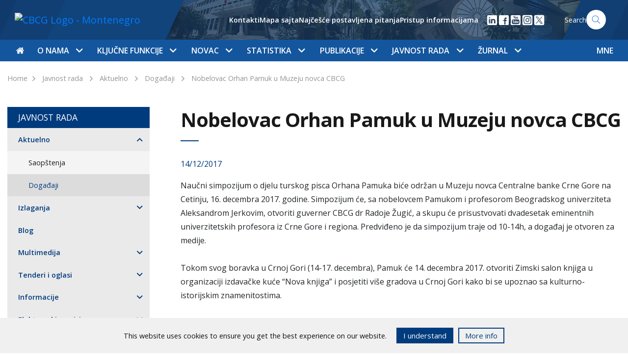

--- FILE ---
content_type: text/html; charset=UTF-8
request_url: https://www.cbcg.me/uploads/javnost-rada/aktuelno/dogadjaji/nobelovac-orhan-pamuk-u-muzeju-novca-cbcg
body_size: 15795
content:
<!doctype html>
<html lang="sr">
<!--[if IE 7]><html lang="sr" class="ie7"><![endif]-->
<!--[if IE 8]><html lang="sr" class="ie8"><![endif]-->
<!--[if IE 9]><html lang="sr" class="ie9"><![endif]-->
<!--[if (gt IE 9)|!(IE)]><html lang="sr"><![endif]-->
<!--[if !IE]><html lang="sr"><![endif]-->
<head>
	<meta charset="utf-8">
	<meta http-equiv="X-UA-Compatible" content="IE=edge">
	<meta name="viewport" content="width=device-width, initial-scale=1">
	
	<title>Nobelovac Orhan Pamuk u Muzeju novca CBCG - CBCG</title>
	<meta name="description" content="CBCG">
	<meta property="og:title" content="Nobelovac Orhan Pamuk u Muzeju novca CBCG - CBCG" />
	<meta property="og:site_name" content="CBCG"/>
	<meta property='og:image' content='https://www.cbcg.me/' />
	<meta property="og:url" content="https://www.cbcg.me" />
	<meta property="og:type" content="article" />
	<meta property="fb:app_id" content="267368873636411"/>
	<meta property="og:description" content="CBCG" />

	<script src="/js/jquery-3.6.0.min.js"></script>
	<link href="https://fonts.googleapis.com/css?family=Open+Sans:400,600,700&amp;subset=latin-ext" rel="stylesheet">
	<link rel="stylesheet" href="/css/flaticon/flaticon.css">
		<link rel="stylesheet" href="/css/main.css?ver=0.8">
</head>
<body>
<style>
   .cookies-footer {
      position: fixed;
      bottom: 0;
      left: 0;
      width: 100%;
      height: auto;
      background: #f0f0f0;
      color: #0f0f0f;
      z-index: 55;

      transform: translateY(100%);
      transition: all .3s ease;
   }

   .cookies-footer.show {
      transform: translateY(0);
   }

   .cookies-content {
      display: flex;
      align-items: center;
      justify-content: center;
      padding: 20px 15px;
   }

   .cookies-content p {
      line-height: 1.2;
   }

   @media(max-width: 767px) {
      .cookies-content {
         flex-direction: column;
         padding: 12px;
      }

      .cookies-buttons-wrapper {
         margin-top: 15px;
      }
   }

   .cookies-buttons-wrapper {
      display: flex;
   }

   .cookies-btn {
      background: #f0f0f0;
      border: 2px solid #003b7d;
      padding: 3px 12px;
      margin-left: 10px;
      font-size: 15px;
      text-decoration: none;
      color: #003b7d;
      cursor: pointer;
   }

   .accept-cookies {
      background-color: #003b7d;
      color: white;
      margin-left: 20px;
   }
</style>
<div class="cookies-footer" id="cookies-footer">
	<div class="cookies-content">
      <p>This website uses cookies to ensure you get the best experience on our website.</p>
		<div class="cookies-buttons-wrapper">
			<div class="cookies-btn accept-cookies" id="accept-cookies">I understand</div>
			<a href="/me/javnost-rada/informacije/pristup-informacijama" class="cookies-btn accept">More info</a>
		</div>
	</div>
</div>

<script>
   document.addEventListener("DOMContentLoaded", function(){
      var closeBtn = document.getElementById('accept-cookies');
      var cookiesFooter = document.getElementById('cookies-footer');
      if ( !localStorage.getItem('cookies_accepted') ) {
         cookiesFooter.classList.add('show');
         closeBtn.addEventListener('click', function() {
            localStorage.setItem('cookies_accepted', true);
            cookiesFooter.classList.remove('show');
         });	
      }
   });
</script>


<nav class="navbar navbar-expand-lg">
  <div class="w-100 h-100">
    <div class="col-12 nav-top">
      <div class="container">
        <div class="row">
          <div class="col-lg-3">
            <a class="navbar-brand" href="/uploads"><img src="/images/nav-logo-uploads.svg" alt="CBCG Logo - Montenegro" width='180px'></a>
            <button class="navbar-toggler float-right" type="button" data-toggle="collapse" data-target="#navbarSupportedContent" aria-controls="navbarSupportedContent" aria-expanded="false" aria-label="Toggle navigation">
              <span class="navbar-toggler-icon"></span>
            </button>
          </div>
        
          <div class="nav-search nav-right  d-none d-lg-flex align-items-center justify-content-end">
       

            <ul class='helper-links d-none list-unstyled d-lg-flex align-items-center'>
              <li><a href='/uploads/o-nama/kontakti'>Kontakti</a></li><li><a href='/uploads/mapa-sajta'>Mapa sajta</a></li><li><a href='/uploads/javnost-rada/informacije/najcesce-postavljena-pitanja'>Najčešće postavljena pitanja</a></li><li><a href='/uploads/javnost-rada/informacije/pristup-informacijama'>Pristup informacijama</a></li>            </ul>

            <ul class="d-flex list-unstyled m-0 ml-3 social-links">
<li>
                <a href="https://www.linkedin.com/company/centralna-banka-crne-gore" target="_blank">
                  <img src="/images/icon-linkedin.svg" width="24" height="24" />
                </a>
              </li>

              <li>
                <a href="https://www.facebook.com/Centralna-banka-Crne-Gore-113179444512849" target="_blank">
                  <img src="/images/icon-facebook.svg" width="24" height="24"/>
                </a>
              </li>



            
              <li>
                <a href="https://youtube.com/channel/UCoapI6e3Adn2cFJMqhC71XA" target="_blank">
                  <img src="/images/icon-youtube.svg" width="24" height="24"/>
                </a>
              </li>


  <li>
                <a href="https://www.instagram.com/centralnabankacrnegore" target="_blank">
                  <img src="/images/icon-social-instagram.svg" width="24" height="24"/>
                </a>

              </li>

  <li>
                <a href="https://x.com/Centralnabanka" target="_blank">
                  <img src="/images/icon-social-x.svg" width="24" height="24"/>
                </a>

              </li>


            </ul>

                      
            <a href="/uploads/pretraga" class='search-form'>
	    	<span>Search</span>
              	<img src="/images/icon-search.svg" width="40px" height="40px" alt="Search" class="search-icon">
            </a>
          </div>
        </div>
      </div>
    </div>
    <div class="col-12 nav-bottom">
      <div class="container">
        <div class="collapse navbar-collapse" id="navbarSupportedContent">
          <ul class="navbar-nav navbar-mega-menu">
            <li class='nav-item mr-md-1' data-id=''><a href='/uploads' class='nav-link top-nav-link px-0'><i class='flaticon-home'></i></a></li><li class='nav-item  dropdown' data-parentId='18'><a class='nav-link  top-nav-link d-none d-lg-block' 
                  href='/uploads/o-nama'
                  id='nav_18' 
                  role='button' 
                  data-toggle='dropdown' 
                  aria-haspopup='true' 
                  aria-expanded='false'>O nama
                  <span class='dropdown-icon flaticon-arrow-down-sign-to-navigate'></span></a><a class='nav-link top-nav-link d-lg-none' href='/uploads/o-nama'>O nama</a><span class='dropdown-icon flaticon-arrow-down-sign-to-navigate top-nav-link-arrow d-lg-none' 
                  id='nav_18' 
                  role='button' 
                  data-toggle='dropdown' 
                  aria-haspopup='true' 
                  aria-expanded='false'></span><div class='dropdown-menu mega-menu' aria-labelledby='nav_18'><div class='container'><div class='row nav-grid'><div class='col-lg-3 vertical-border d-none d-md-block'></div><div class='col-lg-6 vertical-border d-none d-md-block'></div><div class='col-lg-9 vertical-border d-none d-md-block'></div><div class='col-lg-3 mega-menu-section nav-grid-item'><div class='d-flex clearfix mt-md-2'><a href='/uploads/o-nama/istorijat-ciljevi-i-funkcije' 
                            class='mega-menu-heading'>Istorijat, ciljevi i funkcije
                            <span class='nav-right-icon flaticon-arrow-point-to-right d-none d-lg-block'></span></a><span 
                              class='dropdown-icon subnav-trigger flaticon-arrow-down-sign-to-navigate d-lg-none' 
                              data-href='#subnav-149'></span></div><ul class='nav flex-column' id='subnav-149'><li class='nav-item'><a class='nav-link active' href='/uploads/o-nama/istorijat-ciljevi-i-funkcije/istorijat'>Istorijat</a></li><li class='nav-item'><a class='nav-link active' href='/uploads/o-nama/istorijat-ciljevi-i-funkcije/ciljevi-i-funkcije'>Ciljevi i funkcije</a></li><li class='nav-item'><a class='nav-link active' href='/uploads/o-nama/istorijat-ciljevi-i-funkcije/nezavisnost-i-transparentnost'>Nezavisnost i transparentnost</a></li><li class='nav-item'><a class='nav-link active' href='/uploads/o-nama/istorijat-ciljevi-i-funkcije/politika-za-ostvarivanje-ciljeva-i-izvrsavanje-funkcija'>Politika za ostvarivanje ciljeva i izvršavanje funkcija</a></li><li class='nav-item'><a class='nav-link active' href='/uploads/o-nama/istorijat-ciljevi-i-funkcije/cbcg-i-klimatske-promjene'>CBCG i klimatske promjene</a></li><li class='nav-item'><a class='nav-link active' href='/uploads/o-nama/istorijat-ciljevi-i-funkcije/preporuke-vladi-za-vodjenje-ekonomske-politike'>Preporuke Vladi za vođenje ekonomske politike</a></li></ul><div class='border-bottom '></div></div><div class='col-lg-3 mega-menu-section nav-grid-item'><div class='d-flex clearfix mt-md-2'><a href='/uploads/o-nama/upravljanje-rukovodjenje-i-organizacija' 
                            class='mega-menu-heading'>Upravljanje, rukovođenje i organizacija
                            <span class='nav-right-icon flaticon-arrow-point-to-right d-none d-lg-block'></span></a><span 
                              class='dropdown-icon subnav-trigger flaticon-arrow-down-sign-to-navigate d-lg-none' 
                              data-href='#subnav-26'></span></div><ul class='nav flex-column' id='subnav-26'><li class='nav-item'><a class='nav-link active' href='/uploads/o-nama/upravljanje-rukovodjenje-i-organizacija/upravljanje'>Upravljanje</a></li><li class='nav-item'><a class='nav-link active' href='/uploads/o-nama/upravljanje-rukovodjenje-i-organizacija/rukovodjenje'>Rukovođenje</a></li><li class='nav-item'><a class='nav-link active' href='/uploads/o-nama/upravljanje-rukovodjenje-i-organizacija/stalna-tijela-savjeta'>Stalna tijela Savjeta</a></li><li class='nav-item'><a class='nav-link active' href='/uploads/o-nama/upravljanje-rukovodjenje-i-organizacija/unutrasnja-organizacija'>Unutrašnja organizacija</a></li><li class='nav-item'><a class='nav-link active' href='/uploads/o-nama/upravljanje-rukovodjenje-i-organizacija/radna-tijela'>Radna tijela</a></li><li class='nav-item'><a class='nav-link active' href='/uploads/o-nama/upravljanje-rukovodjenje-i-organizacija/strateski-plan-20252028'>Strateški plan 2025-2028</a></li></ul><div class='border-bottom '></div></div><div class='col-lg-3 mega-menu-section nav-grid-item'><div class='d-flex clearfix mt-md-2'><a href='/uploads/o-nama/regulativa' 
                            class='mega-menu-heading'>Regulativa
                            <span class='nav-right-icon flaticon-arrow-point-to-right d-none d-lg-block'></span></a><span 
                              class='dropdown-icon subnav-trigger flaticon-arrow-down-sign-to-navigate d-lg-none' 
                              data-href='#subnav-112'></span></div><ul class='nav flex-column' id='subnav-112'><li class='nav-item'><a class='nav-link active' href='/uploads/o-nama/regulativa/ustav-crne-gore'>Ustav Crne Gore</a></li><li class='nav-item'><a class='nav-link active' href='/uploads/o-nama/regulativa/zakoni'>Zakoni</a></li><li class='nav-item'><a class='nav-link active' href='/uploads/o-nama/regulativa/statut'>Statut</a></li><li class='nav-item'><a class='nav-link active' href='/uploads/o-nama/regulativa/podzakonski-akti'>Podzakonski akti</a></li></ul><div class='border-bottom '></div></div><div class='col-lg-3 mega-menu-section nav-grid-item'><div class='d-flex clearfix mt-md-2'><a href='/uploads/o-nama/sprecavanje-korupcije-i-zastita-integriteta' 
                            class='mega-menu-heading'>Sprečavanje korupcije i zaštita integriteta
                            <span class='nav-right-icon flaticon-arrow-point-to-right d-none d-lg-block'></span></a><span 
                              class='dropdown-icon subnav-trigger flaticon-arrow-down-sign-to-navigate d-lg-none' 
                              data-href='#subnav-1074'></span></div><ul class='nav flex-column' id='subnav-1074'><li class='nav-item'><a class='nav-link active' href='/uploads/o-nama/sprecavanje-korupcije-i-zastita-integriteta/sprecavanje-korupcije'>Sprečavanje korupcije</a></li><li class='nav-item'><a class='nav-link active' href='/uploads/o-nama/sprecavanje-korupcije-i-zastita-integriteta/zastita-integriteta'>Zaštita integriteta</a></li></ul><div class='border-bottom '></div></div><div class='col-lg-3 mega-menu-section nav-grid-item'><div class='d-flex clearfix mt-md-2'><a href='/uploads/o-nama/interna-revizija' 
                            class='mega-menu-heading'>Interna revizija
                            <span class='nav-right-icon flaticon-arrow-point-to-right d-none d-lg-block'></span></a></div><div class='border-bottom '></div></div><div class='col-lg-3 mega-menu-section nav-grid-item'><div class='d-flex clearfix mt-md-2'><a href='/uploads/o-nama/revizija-od-strane-drzavne-revizorske-institucije' 
                            class='mega-menu-heading'>Revizija od strane Državne revizorske institucije
                            <span class='nav-right-icon flaticon-arrow-point-to-right d-none d-lg-block'></span></a></div><div class='border-bottom '></div></div><div class='col-lg-3 mega-menu-section nav-grid-item'><div class='d-flex clearfix mt-md-2'><a href='/uploads/o-nama/saradnja-cbcg-sa-drzavnim-organima-i-organizacijama' 
                            class='mega-menu-heading'>Saradnja CBCG sa državnim organima i organizacijama
                            <span class='nav-right-icon flaticon-arrow-point-to-right d-none d-lg-block'></span></a></div><div class='border-bottom '></div></div><div class='col-lg-3 mega-menu-section nav-grid-item'><div class='d-flex clearfix mt-md-2'><a href='/uploads/o-nama/medjunarodna-saradnja' 
                            class='mega-menu-heading'>Međunarodna saradnja
                            <span class='nav-right-icon flaticon-arrow-point-to-right d-none d-lg-block'></span></a><span 
                              class='dropdown-icon subnav-trigger flaticon-arrow-down-sign-to-navigate d-lg-none' 
                              data-href='#subnav-28'></span></div><ul class='nav flex-column' id='subnav-28'><li class='nav-item'><a class='nav-link active' href='/uploads/o-nama/medjunarodna-saradnja/medjunarodne-institucije'>Međunarodne institucije</a></li><li class='nav-item'><a class='nav-link active' href='/uploads/o-nama/medjunarodna-saradnja/saradnja-sa-institucijama-eu'>Saradnja sa institucijama EU</a></li><li class='nav-item'><a class='nav-link active' href='/uploads/o-nama/medjunarodna-saradnja/tehnicka-saradnja'>Tehnička saradnja</a></li></ul><div class='border-bottom '></div></div><div class='col-lg-3 mega-menu-section nav-grid-item'><div class='d-flex clearfix mt-md-2'><a href='/uploads/o-nama/upravljanje-operativnim-rizikom' 
                            class='mega-menu-heading'>Upravljanje operativnim rizikom
                            <span class='nav-right-icon flaticon-arrow-point-to-right d-none d-lg-block'></span></a><span 
                              class='dropdown-icon subnav-trigger flaticon-arrow-down-sign-to-navigate d-lg-none' 
                              data-href='#subnav-2277'></span></div><ul class='nav flex-column' id='subnav-2277'><li class='nav-item'><a class='nav-link active' href='/uploads/o-nama/upravljanje-operativnim-rizikom/osnovni-principi'>Osnovni principi</a></li><li class='nav-item'><a class='nav-link active' href='/uploads/o-nama/upravljanje-operativnim-rizikom/metodoloski-okvir'>Metodološki okvir</a></li><li class='nav-item'><a class='nav-link active' href='/uploads/o-nama/upravljanje-operativnim-rizikom/bezbjednost-informacija-i-kontinuitet-poslovanja'>Bezbjednost informacija i kontinuitet poslovanja</a></li><li class='nav-item'><a class='nav-link active' href='/uploads/o-nama/upravljanje-operativnim-rizikom/komitet-za-upravljanje-operativnim-rizikom-bezbjednoscu-informacija-i-kontinuitetom-poslovanja'>Komitet za upravljanje operativnim rizikom, bezbjednošću informacija i kontinuitetom poslovanja</a></li></ul><div class='border-bottom '></div></div><div class='col-lg-3 mega-menu-section nav-grid-item'><div class='d-flex clearfix mt-md-2'><a href='/uploads/o-nama/finansijsko-poslovanje' 
                            class='mega-menu-heading'>Finansijsko poslovanje
                            <span class='nav-right-icon flaticon-arrow-point-to-right d-none d-lg-block'></span></a><span 
                              class='dropdown-icon subnav-trigger flaticon-arrow-down-sign-to-navigate d-lg-none' 
                              data-href='#subnav-2590'></span></div><ul class='nav flex-column' id='subnav-2590'><li class='nav-item'><a class='nav-link active' href='/uploads/o-nama/finansijsko-poslovanje/finansijski-plan'>Finansijski plan</a></li><li class='nav-item'><a class='nav-link active' href='/uploads/o-nama/finansijsko-poslovanje/pravilnik-o-racunovodstvu'>Pravilnik o računovodstvu</a></li><li class='nav-item'><a class='nav-link active' href='/uploads/o-nama/finansijsko-poslovanje/smjernice-za-izbor-nezavisnog-spoljnog-revizora'>Smjernice za izbor nezavisnog spoljnog revizora</a></li><li class='nav-item'><a class='nav-link active' href='/uploads/o-nama/finansijsko-poslovanje/godisnji-finansijski-izvjestaji-sa-izvjestajem-nezavisnog-revizora'>Godišnji finansijski izvještaji sa izvještajem nezavisnog revizora</a></li></ul><div class='border-bottom '></div></div><div class='col-lg-3 mega-menu-section nav-grid-item'><div class='d-flex clearfix mt-md-2'><a href='/uploads/o-nama/drustvena-odgovornost' 
                            class='mega-menu-heading'>Društvena odgovornost
                            <span class='nav-right-icon flaticon-arrow-point-to-right d-none d-lg-block'></span></a><span 
                              class='dropdown-icon subnav-trigger flaticon-arrow-down-sign-to-navigate d-lg-none' 
                              data-href='#subnav-153'></span></div><ul class='nav flex-column' id='subnav-153'><li class='nav-item'><a class='nav-link active' href='/uploads/o-nama/drustvena-odgovornost/finansijska-edukacija'>Finansijska edukacija</a></li><li class='nav-item'><a class='nav-link active' href='/uploads/o-nama/drustvena-odgovornost/stimulisanje-naucne-misli'>Stimulisanje naučne misli</a></li><li class='nav-item'><a class='nav-link active' href='/uploads/o-nama/drustvena-odgovornost/stipendije-za-studente'>Stipendije za studente</a></li><li class='nav-item'><a class='nav-link active' href='/uploads/o-nama/drustvena-odgovornost/women-on-boards'>Women on Boards</a></li><li class='nav-item'><a class='nav-link active' href='/uploads/o-nama/drustvena-odgovornost/we-finance-code'>WE Finance Code</a></li><li class='nav-item'><a class='nav-link active' href='/uploads/o-nama/drustvena-odgovornost/ocuvanje-kulturne-i-istorijske-bastine'>Očuvanje kulturne i istorijske baštine</a></li><li class='nav-item'><a class='nav-link active' href='/uploads/o-nama/drustvena-odgovornost/donacije-i-humanitarne-aktivnosti'>Donacije i humanitarne aktivnosti</a></li><li class='nav-item'><a class='nav-link active' href='/uploads/o-nama/drustvena-odgovornost/odgovoran-odnos-prema-zivotnoj-sredini'>Odgovoran odnos prema životnoj sredini</a></li></ul><div class='border-bottom '></div></div><div class='col-lg-3 mega-menu-section nav-grid-item'><div class='d-flex clearfix mt-md-2'><a href='/uploads/o-nama/kontakti' 
                            class='mega-menu-heading'>Kontakti
                            <span class='nav-right-icon flaticon-arrow-point-to-right d-none d-lg-block'></span></a></div><div class='border-bottom '></div></div></div></div></div></li><li class='nav-item  dropdown' data-parentId='19'><a class='nav-link  top-nav-link d-none d-lg-block' 
                  href='/uploads/kljucne-funkcije'
                  id='nav_19' 
                  role='button' 
                  data-toggle='dropdown' 
                  aria-haspopup='true' 
                  aria-expanded='false'>Ključne funkcije
                  <span class='dropdown-icon flaticon-arrow-down-sign-to-navigate'></span></a><a class='nav-link top-nav-link d-lg-none' href='/uploads/kljucne-funkcije'>Ključne funkcije</a><span class='dropdown-icon flaticon-arrow-down-sign-to-navigate top-nav-link-arrow d-lg-none' 
                  id='nav_19' 
                  role='button' 
                  data-toggle='dropdown' 
                  aria-haspopup='true' 
                  aria-expanded='false'></span><div class='dropdown-menu mega-menu' aria-labelledby='nav_19'><div class='container'><div class='row nav-grid'><div class='col-lg-3 vertical-border d-none d-md-block'></div><div class='col-lg-6 vertical-border d-none d-md-block'></div><div class='col-lg-9 vertical-border d-none d-md-block'></div><div class='col-lg-3 mega-menu-section nav-grid-item'><div class='d-flex clearfix mt-md-2'><a href='/uploads/kljucne-funkcije/monetarna-politika' 
                            class='mega-menu-heading'>Monetarna politika
                            <span class='nav-right-icon flaticon-arrow-point-to-right d-none d-lg-block'></span></a><span 
                              class='dropdown-icon subnav-trigger flaticon-arrow-down-sign-to-navigate d-lg-none' 
                              data-href='#subnav-35'></span></div><ul class='nav flex-column' id='subnav-35'><li class='nav-item'><a class='nav-link active' href='/uploads/kljucne-funkcije/monetarna-politika/ciljevi'>Ciljevi</a></li><li class='nav-item'><a class='nav-link active' href='/uploads/kljucne-funkcije/monetarna-politika/eurizacija'>Eurizacija</a></li><li class='nav-item'><a class='nav-link active' href='/uploads/kljucne-funkcije/monetarna-politika/instrumenti'>Instrumenti</a></li></ul><div class='border-bottom '></div></div><div class='col-lg-3 mega-menu-section nav-grid-item'><div class='d-flex clearfix mt-md-2'><a href='/uploads/kljucne-funkcije/finansijska-stabilnost' 
                            class='mega-menu-heading'>Finansijska stabilnost
                            <span class='nav-right-icon flaticon-arrow-point-to-right d-none d-lg-block'></span></a><span 
                              class='dropdown-icon subnav-trigger flaticon-arrow-down-sign-to-navigate d-lg-none' 
                              data-href='#subnav-118'></span></div><ul class='nav flex-column' id='subnav-118'><li class='nav-item'><a class='nav-link active' href='/uploads/kljucne-funkcije/finansijska-stabilnost/uloga-i-aktivnosti-cbcg'>Uloga i aktivnosti CBCG</a></li><li class='nav-item'><a class='nav-link active' href='/uploads/kljucne-funkcije/finansijska-stabilnost/finansijski-sistem-crne-gore'>Finansijski sistem Crne Gore</a></li><li class='nav-item'><a class='nav-link active' href='/uploads/kljucne-funkcije/finansijska-stabilnost/pokazatelji-i-izvjestaji'>Pokazatelji i izvještaji</a></li><li class='nav-item'><a class='nav-link active' href='/uploads/kljucne-funkcije/finansijska-stabilnost/makroprudencijalne-mjere'>Makroprudencijalne mjere</a></li><li class='nav-item'><a class='nav-link active' href='/uploads/kljucne-funkcije/finansijska-stabilnost/nadgledanje-platnih-sistema'>Nadgledanje platnih sistema</a></li></ul><div class='border-bottom '></div></div><div class='col-lg-3 mega-menu-section nav-grid-item'><div class='d-flex clearfix mt-md-2'><a href='/uploads/kljucne-funkcije/kontrolna-funkcija' 
                            class='mega-menu-heading'>Kontrolna funkcija
                            <span class='nav-right-icon flaticon-arrow-point-to-right d-none d-lg-block'></span></a><span 
                              class='dropdown-icon subnav-trigger flaticon-arrow-down-sign-to-navigate d-lg-none' 
                              data-href='#subnav-36'></span></div><ul class='nav flex-column' id='subnav-36'><li class='nav-item'><a class='nav-link active' href='/uploads/kljucne-funkcije/kontrolna-funkcija/bankarski-sistem'>Bankarski sistem</a></li><li class='nav-item'><a class='nav-link active' href='/uploads/kljucne-funkcije/kontrolna-funkcija/pruzaoci-finansijskih-usluga'>Pružaoci finansijskih usluga</a></li><li class='nav-item'><a class='nav-link active' href='/uploads/kljucne-funkcije/kontrolna-funkcija/bilansi-stanja-i-bilansi-uspjeha-banaka'>Bilansi stanja i bilansi uspjeha banaka</a></li><li class='nav-item'><a class='nav-link active' href='/uploads/kljucne-funkcije/kontrolna-funkcija/ppks-aktivnih-kredita-po-bankama'>PPKS aktivnih kredita po bankama</a></li><li class='nav-item'><a class='nav-link active' href='/uploads/kljucne-funkcije/kontrolna-funkcija/finansijski-izvjestaji-banaka'>Finansijski izvještaji banaka</a></li><li class='nav-item'><a class='nav-link active' href='/uploads/kljucne-funkcije/kontrolna-funkcija/priznate-rejting-agencije'>Priznate rejting agencije</a></li><li class='nav-item'><a class='nav-link active' href='/uploads/kljucne-funkcije/kontrolna-funkcija/usluge-kreditnog-registra'>Usluge kreditnog registra</a></li><li class='nav-item'><a class='nav-link active' href='/uploads/kljucne-funkcije/kontrolna-funkcija/restriktivne-mjere'>Restriktivne mjere</a></li><li class='nav-item'><a class='nav-link active' href='/uploads/kljucne-funkcije/kontrolna-funkcija/aqr'>AQR</a></li><li class='nav-item'><a class='nav-link active' href='/uploads/kljucne-funkcije/kontrolna-funkcija/sporazumi-o-saradnji'>Sporazumi o saradnji</a></li></ul><div class='border-bottom '></div></div><div class='col-lg-3 mega-menu-section nav-grid-item'><div class='d-flex clearfix mt-md-2'><a href='/uploads/kljucne-funkcije/finansijske-i-bankarske-operacije' 
                            class='mega-menu-heading'>Finansijske i bankarske operacije
                            <span class='nav-right-icon flaticon-arrow-point-to-right d-none d-lg-block'></span></a><span 
                              class='dropdown-icon subnav-trigger flaticon-arrow-down-sign-to-navigate d-lg-none' 
                              data-href='#subnav-37'></span></div><ul class='nav flex-column' id='subnav-37'><li class='nav-item'><a class='nav-link active' href='/uploads/kljucne-funkcije/finansijske-i-bankarske-operacije/medjunarodne-rezerve'>Međunarodne rezerve</a></li><li class='nav-item'><a class='nav-link active' href='/uploads/kljucne-funkcije/finansijske-i-bankarske-operacije/platni-promet-sa-inostranstvom'>Platni promet sa inostranstvom</a></li><li class='nav-item'><a class='nav-link active' href='/uploads/kljucne-funkcije/finansijske-i-bankarske-operacije/obavezna-rezerva'>Obavezna rezerva</a></li><li class='nav-item'><a class='nav-link active' href='/uploads/kljucne-funkcije/finansijske-i-bankarske-operacije/fiskalni-agent-drzavni-zapisi'>Fiskalni agent - Državni zapisi</a></li><li class='nav-item'><a class='nav-link active' href='/uploads/kljucne-funkcije/finansijske-i-bankarske-operacije/stopa-zatezne-kamate'>Stopa zatezne kamate</a></li><li class='nav-item'><a class='nav-link active' href='/uploads/kljucne-funkcije/finansijske-i-bankarske-operacije/kursna-lista'>Kursna lista</a></li><li class='nav-item'><a class='nav-link active' href='/uploads/kljucne-funkcije/finansijske-i-bankarske-operacije/sporazumi-o-saradnji'>Sporazumi o saradnji</a></li></ul><div class='border-bottom '></div></div><div class='col-lg-3 mega-menu-section nav-grid-item'><div class='d-flex clearfix mt-md-2'><a href='/uploads/kljucne-funkcije/platni-promet' 
                            class='mega-menu-heading'>Platni promet
                            <span class='nav-right-icon flaticon-arrow-point-to-right d-none d-lg-block'></span></a><span 
                              class='dropdown-icon subnav-trigger flaticon-arrow-down-sign-to-navigate d-lg-none' 
                              data-href='#subnav-38'></span></div><ul class='nav flex-column' id='subnav-38'><li class='nav-item'><a class='nav-link active' href='/uploads/kljucne-funkcije/platni-promet/registri'>Registri</a></li><li class='nav-item'><a class='nav-link active' href='/uploads/kljucne-funkcije/platni-promet/platni-sistem'>Platni sistem</a></li><li class='nav-item'><a class='nav-link active' href='/uploads/kljucne-funkcije/platni-promet/pregled-tarife-centralne-banke-crne-gore'>Pregled tarife Centralne banke Crne Gore</a></li><li class='nav-item'><a class='nav-link active' href='/uploads/kljucne-funkcije/platni-promet/naknade-za-usluge-povezane-sa-racunom-za-placanje-potrosaca'>Naknade za usluge povezane sa računom za plaćanje potrošača</a></li><li class='nav-item'><a class='nav-link active' href='/uploads/kljucne-funkcije/platni-promet/racun-za-placanje-sa-osnovnim-uslugama'>Račun za plaćanje sa osnovnim uslugama</a></li><li class='nav-item'><a class='nav-link active' href='/uploads/kljucne-funkcije/platni-promet/statistika-platnog-prometa'>Statistika platnog prometa</a></li><li class='nav-item'><a class='nav-link active' href='/uploads/kljucne-funkcije/platni-promet/centralni-registar-transakcionih-racuna-pravnih-lica-i-preduzetnika'>Centralni registar transakcionih računa pravnih lica i preduzetnika</a></li><li class='nav-item'><a class='nav-link active' href='/uploads/kljucne-funkcije/platni-promet/prinudna-naplata'>Prinudna naplata</a></li><li class='nav-item'><a class='nav-link active' href='/uploads/kljucne-funkcije/platni-promet/sporazumi-o-saradnji'>Sporazumi o saradnji</a></li></ul><div class='border-bottom '></div></div><div class='col-lg-3 mega-menu-section nav-grid-item'><div class='d-flex clearfix mt-md-2'><a href='/uploads/kljucne-funkcije/sanacija-kreditnih-institucija' 
                            class='mega-menu-heading'>Sanacija kreditnih institucija
                            <span class='nav-right-icon flaticon-arrow-point-to-right d-none d-lg-block'></span></a><span 
                              class='dropdown-icon subnav-trigger flaticon-arrow-down-sign-to-navigate d-lg-none' 
                              data-href='#subnav-1934'></span></div><ul class='nav flex-column' id='subnav-1934'><li class='nav-item'><a class='nav-link active' href='/uploads/kljucne-funkcije/sanacija-kreditnih-institucija/ciljevi-sanacije'>Ciljevi sanacije</a></li><li class='nav-item'><a class='nav-link active' href='/uploads/kljucne-funkcije/sanacija-kreditnih-institucija/kljucne-funkcije-kreditnih-institucija'>Ključne funkcije kreditnih institucija</a></li><li class='nav-item'><a class='nav-link active' href='/uploads/kljucne-funkcije/sanacija-kreditnih-institucija/instrumenti-sanacije'>Instrumenti sanacije</a></li><li class='nav-item'><a class='nav-link active' href='/uploads/kljucne-funkcije/sanacija-kreditnih-institucija/sanacioni-fond'>Sanacioni fond</a></li><li class='nav-item'><a class='nav-link active' href='/uploads/kljucne-funkcije/sanacija-kreditnih-institucija/mrel'>MREL</a></li><li class='nav-item'><a class='nav-link active' href='/uploads/kljucne-funkcije/sanacija-kreditnih-institucija/nezavisni-procjenjivaci'>Nezavisni procjenjivači</a></li><li class='nav-item'><a class='nav-link active' href='/uploads/kljucne-funkcije/sanacija-kreditnih-institucija/sazeta-informacija-o-sadrzini-internih-akata-iz-oblasti-sanacije-kreditnih-institucija'>Sažeta informacija o sadržini internih akata iz oblasti sanacije kreditnih institucija</a></li><li class='nav-item'><a class='nav-link active' href='/uploads/kljucne-funkcije/sanacija-kreditnih-institucija/sporazum-o-saradnji-sa-jedinstvenim-odborom-za-sanaciju-eu'>Sporazum o saradnji sa Jedinstvenim odborom za sanaciju EU</a></li></ul><div class='border-bottom '></div></div><div class='col-lg-3 mega-menu-section nav-grid-item'><div class='d-flex clearfix mt-md-2'><a href='/uploads/kljucne-funkcije/istrazivanje-i-prognoze' 
                            class='mega-menu-heading'>Istraživanje i prognoze
                            <span class='nav-right-icon flaticon-arrow-point-to-right d-none d-lg-block'></span></a><span 
                              class='dropdown-icon subnav-trigger flaticon-arrow-down-sign-to-navigate d-lg-none' 
                              data-href='#subnav-2062'></span></div><ul class='nav flex-column' id='subnav-2062'><li class='nav-item'><a class='nav-link active' href='/uploads/kljucne-funkcije/istrazivanje-i-prognoze/centar-za-makroekonomska-i-finansijska-istrazivanja-i-prognoze'>Centar za makroekonomska i finansijska istraživanja i prognoze</a></li><li class='nav-item'><a class='nav-link active' href='/uploads/kljucne-funkcije/istrazivanje-i-prognoze/prognoze-inflacije'>Prognoze inflacije</a></li><li class='nav-item'><a class='nav-link active' href='/uploads/kljucne-funkcije/istrazivanje-i-prognoze/projekcija-bdpa'>Projekcija BDP-a</a></li></ul><div class='border-bottom '></div></div><div class='col-lg-3 mega-menu-section nav-grid-item'><div class='d-flex clearfix mt-md-2'><a href='/uploads/kljucne-funkcije/nadzor-usaglasenosti-poslovanja-i-zastita-prava' 
                            class='mega-menu-heading'>Nadzor usaglašenosti poslovanja i zaštita prava
                            <span class='nav-right-icon flaticon-arrow-point-to-right d-none d-lg-block'></span></a><span 
                              class='dropdown-icon subnav-trigger flaticon-arrow-down-sign-to-navigate d-lg-none' 
                              data-href='#subnav-2440'></span></div><ul class='nav flex-column' id='subnav-2440'><li class='nav-item'><a class='nav-link active' href='/uploads/kljucne-funkcije/nadzor-usaglasenosti-poslovanja-i-zastita-prava/nadzor-u-oblasti-sprecavanja-pranja-novca-i-finansiranja-terorizma'>Nadzor u oblasti sprečavanja pranja novca i finansiranja terorizma</a></li><li class='nav-item'><a class='nav-link active' href='/uploads/kljucne-funkcije/nadzor-usaglasenosti-poslovanja-i-zastita-prava/zastita-prava-klijenata-kreditnih-institucija-i-korisnika-finansijskih-usluga'>Zaštita prava klijenata kreditnih institucija i korisnika finansijskih usluga</a></li><li class='nav-item'><a class='nav-link active' href='/uploads/kljucne-funkcije/nadzor-usaglasenosti-poslovanja-i-zastita-prava/prosjecna-ponderisana-efektivna-kamatna-stopa-i-najvisa-dozvoljena-efektivna-kamatna-stopa-na-potrosacke-kredite'>Prosječna ponderisana efektivna kamatna stopa i najviša dozvoljena efektivna kamatna stopa na potrošačke kredite</a></li><li class='nav-item'><a class='nav-link active' href='/uploads/kljucne-funkcije/nadzor-usaglasenosti-poslovanja-i-zastita-prava/evidencija-kreditnih-posrednika'>Evidencija kreditnih posrednika</a></li><li class='nav-item'><a class='nav-link active' href='/uploads/kljucne-funkcije/nadzor-usaglasenosti-poslovanja-i-zastita-prava/sporazumi-o-saradnji'>Sporazumi o saradnji</a></li></ul><div class='border-bottom '></div></div></div></div></div></li><li class='nav-item  dropdown' data-parentId='93'><a class='nav-link  top-nav-link d-none d-lg-block' 
                  href='/uploads/novac'
                  id='nav_93' 
                  role='button' 
                  data-toggle='dropdown' 
                  aria-haspopup='true' 
                  aria-expanded='false'>Novac
                  <span class='dropdown-icon flaticon-arrow-down-sign-to-navigate'></span></a><a class='nav-link top-nav-link d-lg-none' href='/uploads/novac'>Novac</a><span class='dropdown-icon flaticon-arrow-down-sign-to-navigate top-nav-link-arrow d-lg-none' 
                  id='nav_93' 
                  role='button' 
                  data-toggle='dropdown' 
                  aria-haspopup='true' 
                  aria-expanded='false'></span><div class='dropdown-menu mega-menu' aria-labelledby='nav_93'><div class='container'><div class='row nav-grid'><div class='col-lg-3 vertical-border d-none d-md-block'></div><div class='col-lg-6 vertical-border d-none d-md-block'></div><div class='col-lg-9 vertical-border d-none d-md-block'></div><div class='col-lg-3 mega-menu-section nav-grid-item'><div class='d-flex clearfix mt-md-2'><a href='/uploads/novac/novac-u-opticaju' 
                            class='mega-menu-heading'>Novac u opticaju
                            <span class='nav-right-icon flaticon-arrow-point-to-right d-none d-lg-block'></span></a><span 
                              class='dropdown-icon subnav-trigger flaticon-arrow-down-sign-to-navigate d-lg-none' 
                              data-href='#subnav-175'></span></div><ul class='nav flex-column' id='subnav-175'><li class='nav-item'><a class='nav-link active' href='/uploads/novac/novac-u-opticaju/novcanice'>Novčanice</a></li><li class='nav-item'><a class='nav-link active' href='/uploads/novac/novac-u-opticaju/kovani-novac'>Kovani novac</a></li></ul><div class='border-bottom '></div></div><div class='col-lg-3 mega-menu-section nav-grid-item'><div class='d-flex clearfix mt-md-2'><a href='/uploads/novac/eurozona' 
                            class='mega-menu-heading'>Eurozona
                            <span class='nav-right-icon flaticon-arrow-point-to-right d-none d-lg-block'></span></a></div><div class='border-bottom '></div></div><div class='col-lg-3 mega-menu-section nav-grid-item'><div class='d-flex clearfix mt-md-2'><a href='/uploads/novac/zastita-euro-novcanica-i-kovanog-novca-od-falsifikovanja' 
                            class='mega-menu-heading'>Zaštita euro novčanica i kovanog novca od falsifikovanja
                            <span class='nav-right-icon flaticon-arrow-point-to-right d-none d-lg-block'></span></a><span 
                              class='dropdown-icon subnav-trigger flaticon-arrow-down-sign-to-navigate d-lg-none' 
                              data-href='#subnav-463'></span></div><ul class='nav flex-column' id='subnav-463'><li class='nav-item'><a class='nav-link active' href='/uploads/novac/zastita-euro-novcanica-i-kovanog-novca-od-falsifikovanja/zastitni-elementi-novca'>Zaštitni elementi novca</a></li><li class='nav-item'><a class='nav-link active' href='/uploads/novac/zastita-euro-novcanica-i-kovanog-novca-od-falsifikovanja/spisak-uspjesno-testiranih-uredjaja'>Spisak uspješno testiranih uređaja</a></li></ul><div class='border-bottom '></div></div><div class='col-lg-3 mega-menu-section nav-grid-item'><div class='d-flex clearfix mt-md-2'><a href='/uploads/novac/zamjena-novca-nepodobnog-za-opticaj' 
                            class='mega-menu-heading'>Zamjena novca nepodobnog za opticaj
                            <span class='nav-right-icon flaticon-arrow-point-to-right d-none d-lg-block'></span></a></div><div class='border-bottom '></div></div><div class='col-lg-3 mega-menu-section nav-grid-item'><div class='d-flex clearfix mt-md-2'><a href='/uploads/novac/jubilarni-novac' 
                            class='mega-menu-heading'>Jubilarni novac
                            <span class='nav-right-icon flaticon-arrow-point-to-right d-none d-lg-block'></span></a></div><div class='border-bottom '></div></div><div class='col-lg-3 mega-menu-section nav-grid-item'><div class='d-flex clearfix mt-md-2'><a href='/uploads/novac/muzej-novca' 
                            class='mega-menu-heading'>Muzej novca
                            <span class='nav-right-icon flaticon-arrow-point-to-right d-none d-lg-block'></span></a><span 
                              class='dropdown-icon subnav-trigger flaticon-arrow-down-sign-to-navigate d-lg-none' 
                              data-href='#subnav-101'></span></div><ul class='nav flex-column' id='subnav-101'><li class='nav-item'><a class='nav-link active' href='/uploads/novac/muzej-novca/o-muzeju'>O Muzeju</a></li><li class='nav-item'><a class='nav-link active' href='/uploads/novac/muzej-novca/novac-u-crnoj-gori-kroz-istoriju'>Novac u Crnoj Gori kroz istoriju</a></li><li class='nav-item'><a class='nav-link active' href='/uploads/novac/muzej-novca/aktuelnosti'>Aktuelnosti</a></li><li class='nav-item'><a class='nav-link active' href='/uploads/novac/muzej-novca/stalne-postavke'>Stalne postavke</a></li><li class='nav-item'><a class='nav-link active' href='/uploads/novac/muzej-novca/izlozbe-i-ostali-dogadjaji'>Izložbe i ostali događaji</a></li><li class='nav-item'><a class='nav-link active' href='/uploads/novac/muzej-novca/publikacije'>Publikacije</a></li><li class='nav-item'><a class='nav-link active' href='/uploads/novac/muzej-novca/galerija-multimedija'>Galerija/Multimedija</a></li><li class='nav-item'><a class='nav-link active' href='/uploads/novac/muzej-novca/kontakt'>Kontakt</a></li></ul><div class='border-bottom '></div></div></div></div></div></li><li class='nav-item  dropdown' data-parentId='21'><a class='nav-link  top-nav-link d-none d-lg-block' 
                  href='/uploads/statistika'
                  id='nav_21' 
                  role='button' 
                  data-toggle='dropdown' 
                  aria-haspopup='true' 
                  aria-expanded='false'>Statistika
                  <span class='dropdown-icon flaticon-arrow-down-sign-to-navigate'></span></a><a class='nav-link top-nav-link d-lg-none' href='/uploads/statistika'>Statistika</a><span class='dropdown-icon flaticon-arrow-down-sign-to-navigate top-nav-link-arrow d-lg-none' 
                  id='nav_21' 
                  role='button' 
                  data-toggle='dropdown' 
                  aria-haspopup='true' 
                  aria-expanded='false'></span><div class='dropdown-menu mega-menu' aria-labelledby='nav_21'><div class='container'><div class='row nav-grid'><div class='col-lg-3 vertical-border d-none d-md-block'></div><div class='col-lg-3 mega-menu-section nav-grid-item'><div class='d-flex clearfix mt-md-2'><a href='/uploads/statistika/nadleznost-centralne-banke-za-statistiku' 
                            class='mega-menu-heading'>Nadležnost Centralne banke za statistiku
                            <span class='nav-right-icon flaticon-arrow-point-to-right d-none d-lg-block'></span></a></div><div class='d-flex clearfix mt-md-2'><a href='/uploads/statistika/unaprijedjeni-opsti-sistem-za-diseminaciju-podataka-egdds' 
                            class='mega-menu-heading'>Unaprijeđeni Opšti sistem za diseminaciju podataka (e-GDDS)
                            <span class='nav-right-icon flaticon-arrow-point-to-right d-none d-lg-block'></span></a></div><div class='d-flex clearfix mt-md-2'><a href='/uploads/statistika/kalendar-objavljivanja-statistike' 
                            class='mega-menu-heading'>Kalendar objavljivanja statistike
                            <span class='nav-right-icon flaticon-arrow-point-to-right d-none d-lg-block'></span></a></div><div class='d-flex clearfix mt-md-2'><a href='/uploads/statistika/sporazumi-o-saradnji' 
                            class='mega-menu-heading'>Sporazumi o saradnji
                            <span class='nav-right-icon flaticon-arrow-point-to-right d-none d-lg-block'></span></a></div><div class='border-bottom '></div></div><div class='col-lg-3 mega-menu-section nav-grid-item'><div class='d-flex clearfix mt-md-2'><a href='/uploads/statistika/statisticki-podaci' 
                            class='mega-menu-heading'>Statistički podaci
                            <span class='nav-right-icon flaticon-arrow-point-to-right d-none d-lg-block'></span></a><span 
                              class='dropdown-icon subnav-trigger flaticon-arrow-down-sign-to-navigate d-lg-none' 
                              data-href='#subnav-1283'></span></div><ul class='nav flex-column' id='subnav-1283'><li class='nav-item'><a class='nav-link active' href='/uploads/statistika/statisticki-podaci/monetarna-i-finansijska-statistika'>Monetarna i finansijska statistika</a></li><li class='nav-item'><a class='nav-link active' href='/uploads/statistika/statisticki-podaci/indikatori-finansijske-stabilnosti'>Indikatori finansijske stabilnosti</a></li><li class='nav-item'><a class='nav-link active' href='/uploads/statistika/statisticki-podaci/kamatne-stope'>Kamatne stope</a></li><li class='nav-item'><a class='nav-link active' href='/uploads/statistika/statisticki-podaci/statistika-emitovanih-drzavnih-zapisa'>Statistika emitovanih državnih zapisa</a></li><li class='nav-item'><a class='nav-link active' href='/uploads/statistika/statisticki-podaci/trziste-kapitala'>Tržište kapitala</a></li><li class='nav-item'><a class='nav-link active' href='/uploads/statistika/statisticki-podaci/ekonomski-odnosi-sa-inostranstvom'>Ekonomski odnosi sa inostranstvom</a></li><li class='nav-item'><a class='nav-link active' href='/uploads/statistika/statisticki-podaci/platni-promet'>Platni promet</a></li><li class='nav-item'><a class='nav-link active' href='/uploads/statistika/statisticki-podaci/realni-sektor'>Realni sektor</a></li><li class='nav-item'><a class='nav-link active' href='/uploads/statistika/statisticki-podaci/fiskalni-sektor'>Fiskalni sektor</a></li></ul></div></div></div></li><li class='nav-item  dropdown' data-parentId='20'><a class='nav-link  top-nav-link d-none d-lg-block' 
                  href='/uploads/publikacije'
                  id='nav_20' 
                  role='button' 
                  data-toggle='dropdown' 
                  aria-haspopup='true' 
                  aria-expanded='false'>Publikacije
                  <span class='dropdown-icon flaticon-arrow-down-sign-to-navigate'></span></a><a class='nav-link top-nav-link d-lg-none' href='/uploads/publikacije'>Publikacije</a><span class='dropdown-icon flaticon-arrow-down-sign-to-navigate top-nav-link-arrow d-lg-none' 
                  id='nav_20' 
                  role='button' 
                  data-toggle='dropdown' 
                  aria-haspopup='true' 
                  aria-expanded='false'></span><div class='dropdown-menu mega-menu' aria-labelledby='nav_20'><div class='container'><div class='row nav-grid'><div class='col-lg-3 vertical-border d-none d-md-block'></div><div class='col-lg-3 mega-menu-section nav-grid-item'><div class='d-flex clearfix mt-md-2'><a href='/uploads/publikacije/redovne-publikacije' 
                            class='mega-menu-heading'>Redovne publikacije
                            <span class='nav-right-icon flaticon-arrow-point-to-right d-none d-lg-block'></span></a><span 
                              class='dropdown-icon subnav-trigger flaticon-arrow-down-sign-to-navigate d-lg-none' 
                              data-href='#subnav-474'></span></div><ul class='nav flex-column' id='subnav-474'><li class='nav-item'><a class='nav-link active' href='/uploads/publikacije/redovne-publikacije/kalendar'>Kalendar</a></li><li class='nav-item'><a class='nav-link active' href='/uploads/publikacije/redovne-publikacije/izvjestaj-guvernerke-o-sprovodjenju-politike-cbcg'>Izvještaj guvernerke o sprovođenju politike CBCG</a></li><li class='nav-item'><a class='nav-link active' href='/uploads/publikacije/redovne-publikacije/izvjestaj-o-radu-cbcg'>Izvještaj o radu CBCG</a></li><li class='nav-item'><a class='nav-link active' href='/uploads/publikacije/redovne-publikacije/izvjestaj-o-stabilnosti-finansijskog-sistema'>Izvještaj o stabilnosti finansijskog sistema</a></li><li class='nav-item'><a class='nav-link active' href='/uploads/publikacije/redovne-publikacije/makroprudencijalna-analiza-i-politika'>Makroprudencijalna analiza i politika</a></li><li class='nav-item'><a class='nav-link active' href='/uploads/publikacije/redovne-publikacije/izvjestaj-o-kretanju-stabilnosti-cijena'>Izvještaj o kretanju/stabilnosti cijena</a></li><li class='nav-item'><a class='nav-link active' href='/uploads/publikacije/redovne-publikacije/bilten-cbcg'>Bilten CBCG</a></li><li class='nav-item'><a class='nav-link active' href='/uploads/publikacije/redovne-publikacije/makroekonomski-izvjestaj-cbcg'>Makroekonomski izvještaj CBCG</a></li><li class='nav-item'><a class='nav-link active' href='/uploads/publikacije/redovne-publikacije/izvjestaj-o-rezultatima-ankete-o-kreditnoj-aktivnosti-banaka'>Izvještaj o rezultatima ankete o kreditnoj aktivnosti banaka</a></li><li class='nav-item'><a class='nav-link active' href='/uploads/publikacije/redovne-publikacije/izvjestaj-sa-medjunarodnog-finansijskog-trzista'>Izvještaj sa međunarodnog finansijskog tržišta</a></li></ul><div class='border-bottom '></div></div><div class='col-lg-3 mega-menu-section nav-grid-item'><div class='d-flex clearfix mt-md-2'><a href='/uploads/publikacije/ostale-publikacije' 
                            class='mega-menu-heading'>Ostale publikacije
                            <span class='nav-right-icon flaticon-arrow-point-to-right d-none d-lg-block'></span></a><span 
                              class='dropdown-icon subnav-trigger flaticon-arrow-down-sign-to-navigate d-lg-none' 
                              data-href='#subnav-286'></span></div><ul class='nav flex-column' id='subnav-286'><li class='nav-item'><a class='nav-link active' href='/uploads/publikacije/ostale-publikacije/izvjestaj-o-rezultatima-analize-makroekonomskih-rizika'>Izvještaj o rezultatima analize makroekonomskih rizika</a></li><li class='nav-item'><a class='nav-link active' href='/uploads/publikacije/ostale-publikacije/radne-studije'>Radne studije</a></li><li class='nav-item'><a class='nav-link active' href='/uploads/publikacije/ostale-publikacije/nase-knjige'>Naše knjige</a></li></ul><div class='border-bottom '></div></div></div></div></div></li><li class='nav-item  dropdown' data-parentId='22'><a class='nav-link  top-nav-link d-none d-lg-block' 
                  href='/uploads/javnost-rada'
                  id='nav_22' 
                  role='button' 
                  data-toggle='dropdown' 
                  aria-haspopup='true' 
                  aria-expanded='false'>Javnost rada
                  <span class='dropdown-icon flaticon-arrow-down-sign-to-navigate'></span></a><a class='nav-link top-nav-link d-lg-none' href='/uploads/javnost-rada'>Javnost rada</a><span class='dropdown-icon flaticon-arrow-down-sign-to-navigate top-nav-link-arrow d-lg-none' 
                  id='nav_22' 
                  role='button' 
                  data-toggle='dropdown' 
                  aria-haspopup='true' 
                  aria-expanded='false'></span><div class='dropdown-menu mega-menu' aria-labelledby='nav_22'><div class='container'><div class='row nav-grid'><div class='col-lg-3 vertical-border d-none d-md-block'></div><div class='col-lg-6 vertical-border d-none d-md-block'></div><div class='col-lg-9 vertical-border d-none d-md-block'></div><div class='col-lg-3 mega-menu-section nav-grid-item'><div class='d-flex clearfix mt-md-2'><a href='/uploads/javnost-rada/aktuelno' 
                            class='mega-menu-heading'>Aktuelno
                            <span class='nav-right-icon flaticon-arrow-point-to-right d-none d-lg-block'></span></a><span 
                              class='dropdown-icon subnav-trigger flaticon-arrow-down-sign-to-navigate d-lg-none' 
                              data-href='#subnav-518'></span></div><ul class='nav flex-column' id='subnav-518'><li class='nav-item'><a class='nav-link active' href='/uploads/javnost-rada/aktuelno/saopstenja'>Saopštenja</a></li><li class='nav-item'><a class='nav-link active' href='/uploads/javnost-rada/aktuelno/dogadjaji'>Događaji</a></li></ul><div class='border-bottom '></div></div><div class='col-lg-3 mega-menu-section nav-grid-item'><div class='d-flex clearfix mt-md-2'><a href='/uploads/javnost-rada/izlaganja' 
                            class='mega-menu-heading'>Izlaganja
                            <span class='nav-right-icon flaticon-arrow-point-to-right d-none d-lg-block'></span></a><span 
                              class='dropdown-icon subnav-trigger flaticon-arrow-down-sign-to-navigate d-lg-none' 
                              data-href='#subnav-482'></span></div><ul class='nav flex-column' id='subnav-482'><li class='nav-item'><a class='nav-link active' href='/uploads/javnost-rada/izlaganja/intervjui-i-autorski-tekstovi'>Intervjui i autorski tekstovi</a></li></ul><div class='border-bottom '></div></div><div class='col-lg-3 mega-menu-section nav-grid-item'><div class='d-flex clearfix mt-md-2'><a href='/uploads/javnost-rada/blog' 
                            class='mega-menu-heading'>Blog
                            <span class='nav-right-icon flaticon-arrow-point-to-right d-none d-lg-block'></span></a></div><div class='border-bottom '></div></div><div class='col-lg-3 mega-menu-section nav-grid-item'><div class='d-flex clearfix mt-md-2'><a href='/uploads/javnost-rada/multimedija' 
                            class='mega-menu-heading'>Multimedija
                            <span class='nav-right-icon flaticon-arrow-point-to-right d-none d-lg-block'></span></a><span 
                              class='dropdown-icon subnav-trigger flaticon-arrow-down-sign-to-navigate d-lg-none' 
                              data-href='#subnav-290'></span></div><ul class='nav flex-column' id='subnav-290'><li class='nav-item'><a class='nav-link active' href='/uploads/javnost-rada/multimedija/video'>Video</a></li><li class='nav-item'><a class='nav-link active' href='/uploads/javnost-rada/multimedija/audio'>Audio</a></li></ul><div class='border-bottom '></div></div><div class='col-lg-3 mega-menu-section nav-grid-item'><div class='d-flex clearfix mt-md-2'><a href='/uploads/javnost-rada/tenderi-i-oglasi' 
                            class='mega-menu-heading'>Tenderi i oglasi
                            <span class='nav-right-icon flaticon-arrow-point-to-right d-none d-lg-block'></span></a><span 
                              class='dropdown-icon subnav-trigger flaticon-arrow-down-sign-to-navigate d-lg-none' 
                              data-href='#subnav-31'></span></div><ul class='nav flex-column' id='subnav-31'><li class='nav-item'><a class='nav-link active' href='/uploads/javnost-rada/tenderi-i-oglasi/oglas-za-prijem-u-radni-odnos'>Oglas za prijem u radni odnos</a></li></ul><div class='border-bottom '></div></div><div class='col-lg-3 mega-menu-section nav-grid-item'><div class='d-flex clearfix mt-md-2'><a href='/uploads/javnost-rada/informacije' 
                            class='mega-menu-heading'>Informacije
                            <span class='nav-right-icon flaticon-arrow-point-to-right d-none d-lg-block'></span></a><span 
                              class='dropdown-icon subnav-trigger flaticon-arrow-down-sign-to-navigate d-lg-none' 
                              data-href='#subnav-522'></span></div><ul class='nav flex-column' id='subnav-522'><li class='nav-item'><a class='nav-link active' href='/uploads/javnost-rada/informacije/najcesce-postavljena-pitanja'>Najčešće postavljena pitanja</a></li><li class='nav-item'><a class='nav-link active' href='/uploads/javnost-rada/informacije/pristup-informacijama'>Pristup informacijama</a></li><li class='nav-item'><a class='nav-link active' href='/uploads/javnost-rada/informacije/putni-nalozi'>Putni nalozi</a></li><li class='nav-item'><a class='nav-link active' href='/uploads/javnost-rada/informacije/radni-dani'>Radni dani</a></li><li class='nav-item'><a class='nav-link active' href='/uploads/javnost-rada/informacije/korisni-linkovi'>Korisni linkovi</a></li></ul><div class='border-bottom '></div></div><div class='col-lg-3 mega-menu-section nav-grid-item'><div class='d-flex clearfix mt-md-2'><a href='/uploads/javnost-rada/elektronski-servisi' 
                            class='mega-menu-heading'>Elektronski servisi
                            <span class='nav-right-icon flaticon-arrow-point-to-right d-none d-lg-block'></span></a><span 
                              class='dropdown-icon subnav-trigger flaticon-arrow-down-sign-to-navigate d-lg-none' 
                              data-href='#subnav-114'></span></div><ul class='nav flex-column' id='subnav-114'><li class='nav-item'><a class='nav-link active' href='/uploads/javnost-rada/elektronski-servisi/servis-za-pristup-aukcijskoj-platformi-centralne-banke'>Servis za pristup Aukcijskoj platformi Centralne banke</a></li><li class='nav-item'><a class='nav-link active' href='/uploads/javnost-rada/elektronski-servisi/servis-za-izvjestavanje-rezidenata'>Servis za izvještavanje rezidenata</a></li><li class='nav-item'><a class='nav-link active' href='/uploads/javnost-rada/elektronski-servisi/servis-za-pristup-podacima-iz-sistema-prinudne-naplate'>Servis za pristup podacima iz Sistema prinudne naplate</a></li><li class='nav-item'><a class='nav-link active' href='/uploads/javnost-rada/elektronski-servisi/servis-za-pristup-podacima-iz-centralnog-registra-transakcionih-racuna'>Servis za pristup podacima iz Centralnog registra transakcionih računa</a></li><li class='nav-item'><a class='nav-link active' href='/uploads/javnost-rada/elektronski-servisi/vebservis-pretraga-pravnih-lica-i-preduzetnika-u-ispn-i-crtru'>Veb-servis Pretraga pravnih lica i preduzetnika u ISPN i CRTR-u</a></li><li class='nav-item'><a class='nav-link active' href='/uploads/javnost-rada/elektronski-servisi/pki-certifikati-za-napredni-elektronski-pecat-za-ucesnike-u-platnom-sistemu'>PKI - Certifikati za napredni elektronski pečat za učesnike u Platnom sistemu</a></li></ul><div class='border-bottom '></div></div></div></div></div></li><li class='nav-item  dropdown' data-parentId='2541'><a class='nav-link  top-nav-link d-none d-lg-block' 
                  href='/uploads/zurnal'
                  id='nav_2541' 
                  role='button' 
                  data-toggle='dropdown' 
                  aria-haspopup='true' 
                  aria-expanded='false'>Žurnal
                  <span class='dropdown-icon flaticon-arrow-down-sign-to-navigate'></span></a><a class='nav-link top-nav-link d-lg-none' href='/uploads/zurnal'>Žurnal</a><span class='dropdown-icon flaticon-arrow-down-sign-to-navigate top-nav-link-arrow d-lg-none' 
                  id='nav_2541' 
                  role='button' 
                  data-toggle='dropdown' 
                  aria-haspopup='true' 
                  aria-expanded='false'></span><div class='dropdown-menu mega-menu' aria-labelledby='nav_2541'><div class='container'><div class='row nav-grid'><div class='col-lg-3 vertical-border d-none d-md-block'></div><div class='col-lg-3 mega-menu-section nav-grid-item'><div class='d-flex clearfix mt-md-2'><a href='/uploads/zurnal/journal-of-central-banking-theory-and-practice' 
                            class='mega-menu-heading'>Journal of Central Banking Theory and Practice
                            <span class='nav-right-icon flaticon-arrow-point-to-right d-none d-lg-block'></span></a><span 
                              class='dropdown-icon subnav-trigger flaticon-arrow-down-sign-to-navigate d-lg-none' 
                              data-href='#subnav-121'></span></div><ul class='nav flex-column' id='subnav-121'><li class='nav-item'><a class='nav-link active' href='/uploads/zurnal/journal-of-central-banking-theory-and-practice/posljednji-broj'>Posljednji broj</a></li><li class='nav-item'><a class='nav-link active' href='/uploads/zurnal/journal-of-central-banking-theory-and-practice/arhiva'>Arhiva</a></li><li class='nav-item'><a class='nav-link active' href='/uploads/zurnal/journal-of-central-banking-theory-and-practice/ciljevi-i-djelokrug'>Ciljevi i djelokrug</a></li><li class='nav-item'><a class='nav-link active' href='/uploads/zurnal/journal-of-central-banking-theory-and-practice/uputstvo-za-autore'>Uputstvo za autore</a></li><li class='nav-item'><a class='nav-link active' href='/uploads/zurnal/journal-of-central-banking-theory-and-practice/redakcija-casopisa'>Redakcija časopisa</a></li><li class='nav-item'><a class='nav-link active' href='/uploads/zurnal/journal-of-central-banking-theory-and-practice/indexing'>Indexing</a></li><li class='nav-item'><a class='nav-link active' href='/uploads/zurnal/journal-of-central-banking-theory-and-practice/kontakt'>Kontakt</a></li></ul><div class='border-bottom '></div></div></div></div></div></li>          </ul>
          
          <ul class='navbar-nav ml-auto'>
	<li class='nav-item d-flex d-lg-none'>
	<a href="/uploads/pretraga" class='top-nav-link pr-0'>Search</a>
</li>
            <li class='nav-item '>
              <a href='/me/javnost-rada/aktuelno/dogadjaji/nobelovac-orhan-pamuk-u-muzeju-novca-cbcg' class='top-nav-link pr-0'>MNE</a>            </li>
            <li class='nav-item d-flex d-lg-none'>
              <a href="https://www.linkedin.com/company/centralna-banka-crne-gore" target="_blank" style='width: auto' class="top-nav-link pr-0">
                  <img src="/images/icon-linkedin-blue.svg" width="27" height="27" />
              </a>
              <a href="https://www.facebook.com/Centralna-banka-Crne-Gore-113179444512849" target="_blank" style='width: auto' class="top-nav-link pr-0 w-auto">
                  <img src="/images/icon-facebook-blue.svg" width="27" height="27"/>
              </a>
	      <a href="https://youtube.com/channel/UCoapI6e3Adn2cFJMqhC71XA"  target="_blank" style='width: auto' class="top-nav-link pr-0 w-auto">
	          <img src="/images/icon-youtube-blue.svg" width="27" height="27" />
	      </a>
              <a href="https://www.instagram.com/centralnabankacrnegore" target="_blank"  style='width: auto' class="top-nav-link pr-0 w-auto">
                  <img src="/images/icon-social-instagram-blue.svg" width="25" height="25"/>
              </a>
              <a href="https://x.com/Centralnabanka" target="_blank"  style='width: auto' class="top-nav-link pr-0 w-auto">
                  <img src="/images/icon-social-x-blue.svg" width="24" height="24"/>
              </a>

            </li>
          </ul>
        </div>
      </div>
    </div> <!-- col12 -->
  </div> <!-- row -->
</nav>
<div class="bg-nav"></div>
<main id="page-content">
	<div class="container pt-4 pb-5">
	<div class="row">
		<div class="col-md-12 mb-5 breadcrumbs">
			<a href='/uploads'>Home</a><i class='flaticon-arrow-point-to-right bc-icon'></i> <a href='/uploads/javnost-rada'>Javnost rada</a> <i class='flaticon-arrow-point-to-right bc-icon'></i> <a href='/uploads/javnost-rada/aktuelno'>Aktuelno</a> <i class='flaticon-arrow-point-to-right bc-icon'></i> <a href='/uploads/javnost-rada/aktuelno/dogadjaji'>Događaji</a> <i class='flaticon-arrow-point-to-right bc-icon'></i> <a href='/uploads/javnost-rada/aktuelno/dogadjaji/nobelovac-orhan-pamuk-u-muzeju-novca-cbcg'>Nobelovac Orhan Pamuk u Muzeju novca CBCG</a>		</div>
		<div class="col-lg-3 mb-4">
	
			<a href='#mobile-multi-level-nav' class='h4 multi-nav-title d-block collapsed' data-toggle='collapse'>Javnost rada <i class='mobile-nav-icon flaticon-arrow-down-sign-to-navigate'></i></a><div class='collapse' id='mobile-multi-level-nav'><div id="sidebar" class='multi-level-nav'>
	<div class="list-group panel" id='multi-level-nav'>
		<div class='list-group-item'><div class='d-flex active'><a href='/uploads/javnost-rada/aktuelno/' class='d-inline-block parent-link'>Aktuelno</a><a href='#menu_518' class='d-inline-block nav-arrow '  data-toggle='collapse' data-parent='#multi-level-nav' aria-expanded='false'><i class='flaticon-arrow-down-sign-to-navigate'></i></a></div><div class='collapse show' id='menu_518'><div class='list-group-item'><a href='/uploads/javnost-rada/aktuelno/saopstenja' class=' parent-link full'>Saopštenja</a></div><div class='list-group-item'><a href='/uploads/javnost-rada/aktuelno/dogadjaji' class='active parent-link full'>Događaji</a></div></div></div><div class='list-group-item'><div class='d-flex '><a href='/uploads/javnost-rada/izlaganja/' class='d-inline-block parent-link'>Izlaganja</a><a href='#menu_482' class='d-inline-block nav-arrow collapsed'  data-toggle='collapse' data-parent='#multi-level-nav' aria-expanded='false'><i class='flaticon-arrow-down-sign-to-navigate'></i></a></div><div class='collapse ' id='menu_482'><div class='list-group-item'><a href='/uploads/javnost-rada/izlaganja/intervjui-i-autorski-tekstovi' class=' parent-link full'>Intervjui i autorski tekstovi</a></div></div></div><div class='list-group-item'><a href='/uploads/javnost-rada/blog/' class='parent-link  full'>Blog</a></div><div class='list-group-item'><div class='d-flex '><a href='/uploads/javnost-rada/multimedija/' class='d-inline-block parent-link'>Multimedija</a><a href='#menu_290' class='d-inline-block nav-arrow collapsed'  data-toggle='collapse' data-parent='#multi-level-nav' aria-expanded='false'><i class='flaticon-arrow-down-sign-to-navigate'></i></a></div><div class='collapse ' id='menu_290'><div class='list-group-item'><a href='/uploads/javnost-rada/multimedija/video' class=' parent-link full'>Video</a></div><div class='list-group-item'><a href='/uploads/javnost-rada/multimedija/audio' class=' parent-link full'>Audio</a></div></div></div><div class='list-group-item'><div class='d-flex '><a href='/uploads/javnost-rada/tenderi-i-oglasi/' class='d-inline-block parent-link'>Tenderi i oglasi</a><a href='#menu_31' class='d-inline-block nav-arrow collapsed'  data-toggle='collapse' data-parent='#multi-level-nav' aria-expanded='false'><i class='flaticon-arrow-down-sign-to-navigate'></i></a></div><div class='collapse ' id='menu_31'><div class='list-group-item'><a href='/uploads/javnost-rada/tenderi-i-oglasi/oglas-za-prijem-u-radni-odnos' class=' parent-link full'>Oglas za prijem u radni odnos</a></div></div></div><div class='list-group-item'><div class='d-flex '><a href='/uploads/javnost-rada/informacije/' class='d-inline-block parent-link'>Informacije</a><a href='#menu_522' class='d-inline-block nav-arrow collapsed'  data-toggle='collapse' data-parent='#multi-level-nav' aria-expanded='false'><i class='flaticon-arrow-down-sign-to-navigate'></i></a></div><div class='collapse ' id='menu_522'><div class='list-group-item'><a href='/uploads/javnost-rada/informacije/najcesce-postavljena-pitanja' class=' parent-link full'>Najčešće postavljena pitanja</a></div><div class='list-group-item'><a href='/uploads/javnost-rada/informacije/pristup-informacijama' class=' parent-link full'>Pristup informacijama</a></div><div class='list-group-item'><a href='/uploads/javnost-rada/informacije/putni-nalozi' class=' parent-link full'>Putni nalozi</a></div><div class='list-group-item'><a href='/uploads/javnost-rada/informacije/radni-dani' class=' parent-link full'>Radni dani</a></div><div class='list-group-item'><a href='/uploads/javnost-rada/informacije/korisni-linkovi' class=' parent-link full'>Korisni linkovi</a></div></div></div><div class='list-group-item'><div class='d-flex '><a href='/uploads/javnost-rada/elektronski-servisi/' class='d-inline-block parent-link'>Elektronski servisi</a><a href='#menu_114' class='d-inline-block nav-arrow collapsed'  data-toggle='collapse' data-parent='#multi-level-nav' aria-expanded='false'><i class='flaticon-arrow-down-sign-to-navigate'></i></a></div><div class='collapse ' id='menu_114'><div class='list-group-item'><a href='/uploads/javnost-rada/elektronski-servisi/servis-za-pristup-aukcijskoj-platformi-centralne-banke' class=' parent-link full'>Servis za pristup Aukcijskoj platformi Centralne banke</a></div><div class='list-group-item'><a href='/uploads/javnost-rada/elektronski-servisi/servis-za-izvjestavanje-rezidenata' class=' parent-link full'>Servis za izvještavanje rezidenata</a></div><div class='list-group-item'><a href='/uploads/javnost-rada/elektronski-servisi/servis-za-pristup-podacima-iz-sistema-prinudne-naplate' class=' parent-link full'>Servis za pristup podacima iz Sistema prinudne naplate</a></div><div class='list-group-item'><a href='/uploads/javnost-rada/elektronski-servisi/servis-za-pristup-podacima-iz-centralnog-registra-transakcionih-racuna' class=' parent-link full'>Servis za pristup podacima iz Centralnog registra transakcionih računa</a></div><div class='list-group-item'><a href='/uploads/javnost-rada/elektronski-servisi/vebservis-pretraga-pravnih-lica-i-preduzetnika-u-ispn-i-crtru' class=' parent-link full'>Veb-servis Pretraga pravnih lica i preduzetnika u ISPN i CRTR-u</a></div><div class='list-group-item'><a href='/uploads/javnost-rada/elektronski-servisi/pki-certifikati-za-napredni-elektronski-pecat-za-ucesnike-u-platnom-sistemu' class=' parent-link full'>PKI - Certifikati za napredni elektronski pečat za učesnike u Platnom sistemu</a></div></div></div>	
	</div>
</div>
</div>			
		</div>
		<div class="col-lg-9 pl-lg-5">
			<div class='page-text'>
				<div class='d-flex'>
					<h1>Nobelovac Orhan Pamuk u Muzeju novca CBCG</h1>
									</div> <!-- clearfix -->
				<hr class='heading-hr'>

					
	
							
				<p class='mb-3 t-blue'>14/12/2017</p><p>Naučni simpozijum o djelu turskog pisca Orhana Pamuka biće održan u Muzeju novca Centralne banke Crne Gore na Cetinju, 16. decembra 2017. godine. Simpozijum će, sa nobelovcem Pamukom i profesorom Beogradskog univerziteta Aleksandrom Jerkovim, otvoriti guverner CBCG dr Radoje Žugić, a skupu će prisustvovati dvadesetak eminentnih univerzitetskih profesora iz Crne Gore i regiona. Predviđeno je da simpozijum traje od 10-14h, a događaj je otvoren za medije.</p><p><br></p><p>Tokom svog boravka u Crnoj Gori (14-17. decembra), Pamuk će 14. decembra 2017. otvoriti Zimski salon knjiga u organizaciji izdavačke kuće “Nova knjiga” i posjetiti više gradova u Crnoj Gori kako bi se upoznao sa kulturno-istorijskim znamenitostima.</p>			</div>
			
		</div>
	</div>
</div>

</main>

 	<footer>
		<div class="top bg-light-primary">
			<div class="container">
				<div class="row ">
					<div class="col-md-9">
							
						<h2 class='t-gray'>Najčešće postavljena pitanja</h2>
						<hr class="heading-hr bg-gray">
						<ul class='faq-list mt-4'>
							<li>
											<img src='/images/icon-arrow-right.svg' width='17' height'13' class='icon' />
											<a href='/uploads/javnost-rada/informacije/najcesce-postavljena-pitanja?accordion-open=537#open-537'>Kako možete dobiti potvrdu da Vaša firma nije u blokadi?</a>
										</li><li>
											<img src='/images/icon-arrow-right.svg' width='17' height'13' class='icon' />
											<a href='/uploads/javnost-rada/informacije/najcesce-postavljena-pitanja?accordion-open=2429#open-2429'>Deset savjeta za bezbjednu online trgovinu</a>
										</li><li>
											<img src='/images/icon-arrow-right.svg' width='17' height'13' class='icon' />
											<a href='/uploads/javnost-rada/informacije/najcesce-postavljena-pitanja?accordion-open=2223#open-2223'>Šta treba da znate prije i nakon zaključivanja ugovora o potrošačkom kreditu</a>
										</li><li>
											<img src='/images/icon-arrow-right.svg' width='17' height'13' class='icon' />
											<a href='/uploads/javnost-rada/informacije/najcesce-postavljena-pitanja?accordion-open=2355#open-2355'>Vodič za trgovce – Zakon o međubankarskim naknadama</a>
										</li><li>
											<img src='/images/icon-arrow-right.svg' width='17' height'13' class='icon' />
											<a href='/uploads/javnost-rada/informacije/najcesce-postavljena-pitanja?accordion-open=1945#open-1945'>Pitanja i odgovori u vezi sa načinom primjene Zakona o kreditnim institucijama i podzakonskih propisa donesenih na osnovu tog zakona</a>
										</li>						</ul>

						<a href='/uploads/javnost-rada/informacije/najcesce-postavljena-pitanja' class='btn-arrow-right mt-auto pt-2'>
							<span>More</span> 
							<img src='/images/icon-arrow-right.svg' width="25" height="29" />
						</a>
					</div>
				</div> <!-- row -->
			</div> <!-- container -->
		</div> <!-- top -->

		<div class="middle">
			<div class="container">
				<div class="row">
				<div class='col-md-3 mt-3 mt-md-0 footer-text'><h4>CENTRALNA BANKA CRNE GORE</h4><p>Bulevar Svetog Petra Cetinjskog br. 6</p><p>81000 Podgorica</p><p>Radno vrijeme od 08:00 do 16:00&nbsp;</p><p class='mt-3'>
										<a href='#' class='t-white underlined hover-white' data-toggle='modal' data-target='#modal-map1'>
											Location
										</a>
									</p><div class='modal fade modal-map modal-clean' id='modal-map1' role='dialog'>
										<div class='modal-dialog' role='document'>
											<div class='modal-header'>
												<i class='flaticon-multiply'></i>
											</div>
											<div class='modal-content'>
												<div id='gmap1' class='g-maps' data-lat='42.439483' 
												data-lng='19.261337'></div>
											</div>
										</div>
									</div></div><div class='col-md-3 mt-4 mt-md-0 footer-text'><h4><br></h4><p>Novaka Miloševa bb</p><p>81000 Podgorica</p><p>Radno vrijeme od 08:00 do 16:00&nbsp;</p><p class='mt-3'>
									<a href='#' class='t-white underlined hover-white' data-toggle='modal' data-target='#modal-map2'>
										Location
									</a>
								</p><div class='modal fade modal-map modal-clean' id='modal-map2' role='dialog'>
									<div class='modal-dialog' role='document'>
										<div class='modal-header'>
											<i class='flaticon-multiply'></i>
										</div>
										<div class='modal-content'>
											<div id='gmap2' class='g-maps' data-lat='42.440445' 
											data-lng='19.265778'></div>
										</div>
									</div>
								</div></div><div class='col-md-3 mt-4 mt-md-0 footer-text'><h4>MUZEJ NOVCA</h4><p>Njegoševa br. 122</p><p>41000 Cetinje</p><p>Radno vrijeme od 08:00 do 16:00</p><p class='mt-3'>
									<a href='#' class='t-white underlined hover-white' data-toggle='modal' data-target='#modal-map3'>
										Location
									</a>
								</p><div class='modal fade modal-map modal-clean' id='modal-map3' role='dialog'>
									<div class='modal-dialog' role='document'>
										<div class='modal-header'>
											<i class='flaticon-multiply'></i>
										</div>
										<div class='modal-content'>
											<div id='gmap3' class='g-maps' data-lat='42.390481' 
											data-lng='18.923086'></div>
										</div>
									</div>
								</div></div>
					<div class='col-md-3 mt-4 mt-md-0 footer-text'>

						<ul class="d-flex list-unstyled m-0 social-links">



<li>
                <a href="https://www.linkedin.com/company/centralna-banka-crne-gore" target="_blank">
                  <img src="/images/icon-linkedin.svg" width="24" height="24" />
                </a>
              </li>

              <li>
                <a href="https://www.facebook.com/Centralna-banka-Crne-Gore-113179444512849" target="_blank">
                  <img src="/images/icon-facebook.svg" width="24" height="24"/>
                </a>
              </li>



            
              <li>
                <a href="https://youtube.com/channel/UCoapI6e3Adn2cFJMqhC71XA" target="_blank">
                  <img src="/images/icon-youtube.svg" width="24" height="24"/>
                </a>
              </li>


  <li>
                <a href="https://www.instagram.com/centralnabankacrnegore" target="_blank">
                  <img src="/images/icon-social-instagram.svg" width="24" height="24"/>
                </a>

              </li>

	  <li>
                <a href="https://x.com/Centralnabanka" target="_blank">
                  <img src="/images/icon-social-x.svg" width="24" height="24"/>
                </a>

              </li>





						</ul>	
					</div>
					
				</div>
			</div>
		</div>

		<div class="bottom">
			<div class="container">
				<div class="d-flex">
					<div class="d-block d-lg-inline mr-auto">
						<a href="/uploads"><img src='/images/nav-logo-uploads.svg' class='footer-logo d-block d-lg-inline' /></a> 
						2026 CBCG</a> | All Rights Reserved.
					</div>
				</div>
			</div>
		</div>
	</footer>
	
	<script async defer src="https://maps.googleapis.com/maps/api/js?key=AIzaSyDKundjTbXSHAOy4wqmD7IDBtTh3-zvFTw"></script>
	<script src='/js/scripts.js'></script>
	<script src='/js/main.js?ver=0.2'></script>
</body>
</html>
